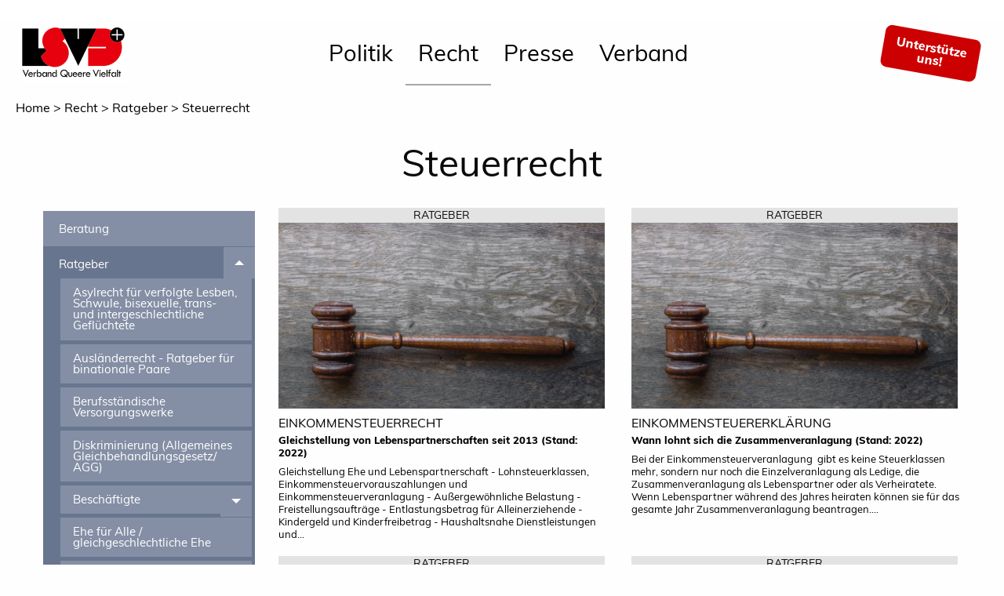

--- FILE ---
content_type: text/html;charset=UTF-8
request_url: https://www.lsvd.de/de/recht/ratgeber/steuerrecht
body_size: 10778
content:
<!doctype html>
<html class="no-js" lang="de" xmlns="http://www.w3.org/1999/xhtml">
<head>
<meta charset="UTF-8">
<!-- VIEWPORT -->
    <meta name="HandheldFriendly" content="true" />
    <meta name="MobileOptimized" content="320" />
    <meta name="viewport" content="width=device-width, initial-scale=1.0, maximum-scale=1.0" />      
    <meta name="description" content="" />      
    <meta name="keywords" content="" />      
<meta name="twitter:card" content="summary_large_image">
<meta name="twitter:site" content="@lsvd">
<meta name="twitter:title" content="Steuerrecht">
<meta name="twitter:creator" content="@lsvd">
<meta name="twitter:image" content="null">
<meta property="og:title" content="Steuerrecht">
<meta property="og:type" content="article">
<meta property="og:url" content="/de/recht/ratgeber/steuerrecht">
<meta property="og:image" content="null">
<meta property="og:description" content="">    

<title>Steuerrecht</title>

<script src="/js/jquery.js"></script>
<link rel="stylesheet" href="/css/app.css?v=6655432" />
<!--    <link rel="stylesheet" href="/css/feba.css"> -->
<link href="/assets/fa/css/fontawesome.css" rel="stylesheet">
<link href="/assets/fa/css/brands.css" rel="stylesheet">
<link href="/assets/fa/css/solid.css" rel="stylesheet">
<script src="/js/foundation/foundation.min.js"></script>
<link rel="apple-touch-icon" sizes="180x180" href="/i/apple-touch-icon.png?t=4">
<link rel="icon" type="image/png" sizes="32x32" href="/i/favicon-32x32.png?t=4">
<link rel="icon" type="image/png" sizes="16x16" href="/i/favicon-16x16.png?t=4">
<link rel="manifest" href="/i/site.webmanifest?t=4">
<link rel="canonical" href="https://www.lsvd.de/de/recht/ratgeber/steuerrecht" />
 </head>
<body>
<header>
   <div id="mobile-menu" class="show-for-small-only">
      <div class="title-bar row columns" id="mobile-title-bar"><button class="menu-icon" type="button" data-toggle="mobile-menu-wrapper" style=""></button><div class="title-bar-title" data-toggle="mobile-menu-wrapper">Menu</div>
         <div class="title-bar-title title-bar-right"><a href="/de/" alt="home"><img src="/img//LSVD_Bundesverband_Logo.png" alt="Lesben- und Schwulenverband in Deutschland (LSVD⁺)"></a></div>
      </div>
      <div id="mobile-menu-wrapper" class="xdropdown-pane" data-toggler="show" data-xoptions="closeOnClick:true; hover: false; hoverPane: false; ">
         <div class="row" style="xbackgound:#B3D1ED">
            <div class="small-12 columns">
               <ul id="main-menu-mobile" class="vertical menu accordion-menu" data-accordion-menu="" data-submenu-toggle="true" style="background:#fff">
                  <li><a class="nav-link" href="/de/politik" style="">Politik</a><ul class="menu vertical nested">
                        <li><a class="nav-link" href="/de/politik/lebensrealitaeten" style="">Lebensrealitäten</a><ul class="menu vertical nested">
                              <li><a class="cnt-link" href="/de/politik/lebensrealitaeten/regenbogenfamilien-anerkennen">Regenbogenfamilien anerkennen</a></li>
                              <li><a class="cnt-link" href="/de/politik/lebensrealitaeten/fuer-lesbische-sichtbarkeit">Für Lesbische Sichtbarkeit</a></li>
                              <li><a class="cnt-link" href="/de/politik/lebensrealitaeten/offen-schwul">Offen Schwul</a></li>
                              <li><a class="cnt-link" href="/de/politik/lebensrealitaeten/selbstbestimmt-trans-und-intergeschlechtlich">Selbstbestimmt trans* und intergeschlechtlich</a></li>
                              <li><a class="cnt-link" href="/de/politik/lebensrealitaeten/respekt-in-jedem-lebensalter">Respekt in jedem Lebensalter</a></li>
                           </ul>
                        </li>
                        <li><a class="nav-link" href="/de/politik/gesetzgebung" style="">Gesetzgebung</a><ul class="menu vertical nested">
                              <li><a class="cnt-link" href="/de/politik/gesetzgebung/hasskriminalitaet-bekaempfen">Hasskriminalität bekämpfen</a></li>
                              <li><a class="cnt-link" href="/de/politik/gesetzgebung/nationalen-aktionsplan-fortfuehren">Nationalen Aktionsplan fortführen</a></li>
                              <li><a class="cnt-link" href="/de/politik/gesetzgebung/artikel-3-gg-ergaenzen">Artikel 3 GG ergänzen</a></li>
                              <li><a class="cnt-link" href="/de/politik/gesetzgebung/antidiskriminierung-staerken">Antidiskriminierung stärken</a></li>
                              <li><a class="cnt-link" href="/de/politik/gesetzgebung/ehe-fuer-alle ">Kampf um Ehe Für Alle </a></li>
                           </ul>
                        </li>
                        <li><a class="nav-link" href="/de/politik/schutz" style="">Schutz</a><ul class="menu vertical nested">
                              <li><a class="cnt-link" href="/de/politik/schutz/internationales-engagement-fuer-menschenrechte">Internationales Engagement für LSBTIQ*</a></li>
                              <li><a class="cnt-link" href="/de/politik/schutz/queere-gefluechtete-anerkennen">Queere Geflüchtete anerkennen</a></li>
                              <li><a class="cnt-link" href="/de/politik/schutz/projekt-integration-von-queeren-gefluechteten-und-migrant-innen-staerken-iqgms">Projekt: Integration von queeren Geflüchteten und Migrant*innen stärken (IQGMS)</a></li>
                           </ul>
                        </li>
                        <li><a class="nav-link" href="/de/politik/aufklaerung" style="">Aufklärung</a><ul class="menu vertical nested">
                              <li><a class="cnt-link" href="/de/politik/aufklaerung/medien-sensibilisieren">Medien sensibilisieren</a></li>
                              <li><a class="cnt-link" href="/de/politik/aufklaerung/respekt-in-bildung-vermitteln">Respekt in Bildung vermitteln</a></li>
                              <li><a class="cnt-link" href="/de/politik/aufklaerung/queere-gesundheit-foerdern">Queere Gesundheit fördern</a></li>
                              <li><a class="cnt-link" href="/de/politik/aufklaerung/aufarbeitung-und-gedenken">Aufarbeitung und Gedenken</a></li>
                              <li><a class="cnt-link" href="/de/politik/aufklaerung/wahlpruefsteine">Wählen gehen - Wahlprüfsteine</a></li>
                           </ul>
                        </li>
                        <li><a class="nav-link" href="/de/politik/miteinander" style="">Miteinander</a><ul class="menu vertical nested">
                              <li><a class="cnt-link" href="/de/politik/miteinander/rechtspopulismus-entgegentreten">Rechtspopulismus entgegentreten</a></li>
                              <li><a class="cnt-link" href="/de/politik/miteinander/verantwortung-von-religionsgemeinschaften-einfordern">Verantwortung von Religionsgemeinschaften einfordern</a></li>
                              <li><a class="cnt-link" href="/de/politik/miteinander/diskriminierungsfreier-sport">Diskriminierungsfreier Sport</a></li>
                           </ul>
                        </li>
                     </ul>
                  </li>
                  <li><a class="nav-link" href="/de/recht" style="">Recht</a><ul class="menu vertical nested">
                        <li><a class="cnt-link" href="/de/recht/beratung">Beratung</a></li>
                        <li><a class="nav-link" href="/de/recht/ratgeber" style="">Ratgeber</a><ul class="menu vertical nested">
                              <li><a class="cnt-link" href="/de/recht/ratgeber/asylrecht">Asylrecht für verfolgte Lesben, Schwule, bisexuelle, trans- und intergeschlechtliche
                                    Geflüchtete</a></li>
                              <li><a class="cnt-link" href="/de/recht/ratgeber/auslaenderrecht">Ausländerrecht - Ratgeber für binationale Paare</a></li>
                              <li><a class="cnt-link" href="/de/recht/ratgeber/berufsstaendische-versorgungswerke">Berufsständische Versorgungswerke</a></li>
                              <li><a class="cnt-link" href="/de/recht/ratgeber/ratgeber-diskriminierung-agg">Diskriminierung (Allgemeines Gleichbehandlungsgesetz/ AGG)</a></li>
                              <li><a class="cnt-link" href="/de/recht/ratgeber/beschaeftigte">Beschäftigte</a></li>
                              <li><a class="cnt-link" href="/de/recht/ratgeber/ehe">Ehe für Alle / gleichgeschlechtliche Ehe</a></li>
                              <li><a class="cnt-link" href="/de/recht/ratgeber/eingetragene-lebenspartnerschaft">Eingetragene Lebenspartnerschaft</a></li>
                              <li><a class="cnt-link" href="/de/recht/ratgeber/hiv-aids">HIV und AIDS</a></li>
                              <li><a class="cnt-link" href="/de/recht/ratgeber/internationales-privatrecht">Internationales Privatrecht</a></li>
                              <li><a class="cnt-link" href="/de/recht/ratgeber/kirchen">Kirchliches Arbeitsrecht</a></li>
                              <li><a class="cnt-link" href="/de/recht/ratgeber/krankheit-und-tod">Krankheit und Tod</a></li>
                              <li><a class="cnt-link" href="/de/recht/ratgeber/kuenstliche-befruchtung">Künstliche Befruchtung</a></li>
                              <li><a class="cnt-link" href="/de/recht/ratgeber/leihmutterschaft">Leihmutterschaft</a></li>
                              <li><a class="cnt-link" href="/de/recht/ratgeber/mietrecht">Mietrecht</a></li>
                              <li><a class="cnt-link" href="/de/recht/ratgeber/rehabilitierung">Rehabilitierung § 175</a></li>
                              <li><a class="cnt-link" href="/de/recht/ratgeber/steuerrecht">Steuerrecht</a></li>
                              <li><a class="cnt-link" href="/de/recht/ratgeber/strafrecht">Strafrecht: Homophobe Beleidigungen, üble Nachrede und Volksverhetzung</a></li>
                              <li><a class="cnt-link" href="/de/recht/ratgeber/adoption">Stiefkindadoption bei lesbischen Regenbogenfamilien</a></li>
                           </ul>
                        </li>
                        <li><a class="nav-link" href="/de/recht/rechtsprechung" style="">Rechtsprechung</a><ul class="menu vertical nested">
                              <li><a class="cnt-link" href="/de/recht/rechtsprechung/ehe-und-lebenspartnerschaft">Ehe, Eingetragene Lebenspartnerschaft &amp; Regenbogenfamilien</a></li>
                              <li><a class="cnt-link" href="/de/recht/rechtsprechung/egmr-u-internationale-gerichte">Europäischer Gerichtshof für Menschenrechte (EGMR) u. Internationale Gerichte</a></li>
                              <li><a class="cnt-link" href="/de/recht/rechtsprechung/vorlagen-an-den-eugh">Vorlagen an den EuGH</a></li>
                              <li><a class="cnt-link" href="/de/recht/rechtsprechung/andere-rechtsgebiete">Andere Rechtsgebiete</a></li>
                              <li><a class="cnt-link" href="/de/recht/rechtsprechung/asylrecht">Asylrecht: Verfolgung aufgrund der sexuellen Orientierung bzw. Geschlechtsidentität</a></li>
                              <li><a class="cnt-link" href="/de/recht/rechtsprechung/auslaenderrecht">Ausländer- und Aufenthaltsrecht</a></li>
                              <li><a class="cnt-link" href="/de/recht/rechtsprechung/agg">AGG</a></li>
                              <li><a class="cnt-link" href="/de/recht/rechtsprechung/steuerrecht">Steuerrecht</a></li>
                              <li><a class="cnt-link" href="/de/recht/rechtsprechung/hiv-und-aids">HIV und AIDS</a></li>
                              <li><a class="cnt-link" href="/de/recht/rechtsprechung/Transgeschlechtlich">Transgeschlechtlichkeit / Transsexualität</a></li>
                           </ul>
                        </li>
                        <li><a class="nav-link" href="/de/recht/geplante-gesetze" style="">Geplante Gesetze</a><ul class="menu vertical nested">
                              <li><a class="cnt-link" href="/de/recht/geplante-gesetze/21-wahlperiode-2025-2029-">21. Wahlperiode (2025-2029)</a></li>
                              <li><a class="cnt-link" href="/de/recht/geplante-gesetze/20-wahlperiode-2021-2025-">20. Wahlperiode (2021-2025)</a></li>
                              <li><a class="cnt-link" href="/de/recht/geplante-gesetze/19-wahlperiode-2017-2021-">19. Wahlperiode (2017-2021)</a></li>
                              <li><a class="cnt-link" href="/de/recht/geplante-gesetze/18-wahlperiode-2013-2017-">18. Wahlperiode (2013-2017)</a></li>
                              <li><a class="cnt-link" href="/de/recht/geplante-gesetze/17-wahlperiode-2009-2013-">17. Wahlperiode (2009-2013)</a></li>
                              <li><a class="cnt-link" href="/de/recht/geplante-gesetze/16-wahlperiode-2005-2009-">16. Wahlperiode (2005-2009)</a></li>
                           </ul>
                        </li>
                     </ul>
                  </li>
                  <li><a class="nav-link" href="/de/presse" style="">Presse</a><ul class="menu vertical nested">
                        <li><a class="nav-link" href="/de/presse/pressestelle" style="">Pressestelle</a><ul class="menu vertical nested">
                              <li><a class="cnt-link" href="/de/presse/pressestelle/pressekontakt">Pressekontakt</a></li>
                              <li><a class="cnt-link" href="/de/presse/pressestelle/pressemitteilungen">Pressemitteilungen</a></li>
                              <li><a class="cnt-link" href="/de/presse/pressestelle/pressespiegel">Pressespiegel</a></li>
                              <li><a class="cnt-link" href="/de/presse/pressestelle/presseverteiler">Presseverteiler</a></li>
                           </ul>
                        </li>
                        <li><a class="nav-link" href="/de/presse/service" style="">Service</a><ul class="menu vertical nested">
                              <li><a class="cnt-link" href="/de/presse/service/pressefotos">Pressefotos</a></li>
                              <li><a class="cnt-link" href="/de/presse/service/logos-zum-download">Logos zum Download</a></li>
                              <li><a class="cnt-link" href="/de/presse/service/news">News</a></li>
                              <li><a class="cnt-link" href="/de/presse/service/newsletter-abonnieren">Newsletter abonnieren</a></li>
                              <li><a class="cnt-link" href="/de/presse/service/feeds">RSS-feed</a></li>
                              <li><a class="cnt-link" href="/de/presse/service/mediadaten">Mediadaten und Anzeigen</a></li>
                           </ul>
                        </li>
                     </ul>
                  </li>
                  <li><a class="nav-link" href="/de/verband" style="">Verband</a><ul class="menu vertical nested">
                        <li><a class="nav-link" href="/de/verband/ueber-uns" style="">Über uns</a><ul class="menu vertical nested">
                              <li><a class="cnt-link" href="/de/verband/ueber-uns/programm">Programm des LSVD⁺</a></li>
                              <li><a class="cnt-link" href="/de/verband/ueber-uns/kurzvorstellung">Kurzvorstellung</a></li>
                              <li><a class="cnt-link" href="/de/verband/ueber-uns/resolutionen">Resolutionen</a></li>
                              <li><a class="cnt-link" href="/de/verband/ueber-uns/Verbandstage">Verbandstage</a></li>
                              <li><a class="cnt-link" href="/de/verband/ueber-uns/taetigkeitsberichte">Tätigkeitsberichte</a></li>
                              <li><a class="cnt-link" href="/de/verband/ueber-uns/kleine-geschichte">Kleine Geschichte des LSVD⁺</a></li>
                              <li><a class="cnt-link" href="/de/verband/ueber-uns/lsvd-zeitschrift-respekt">LSVD⁺-Zeitschrift respekt!</a></li>
                              <li><a class="cnt-link" href="/de/verband/ueber-uns/lsvd-podcast">RESPEKT. Der LSVD⁺-Podcast</a></li>
                              <li><a class="cnt-link" href="/de/verband/ueber-uns/federation-queer-diversity">Federation Queer Diversity</a></li>
                           </ul>
                        </li>
                        <li><a class="nav-link" href="/de/verband/LSVD-Bundesverband" style="">Bundesverband</a><ul class="menu vertical nested">
                              <li><a class="cnt-link" href="/de/verband/LSVD-Bundesverband/bundesvorstand">Bundesvorstand</a></li>
                              <li><a class="cnt-link" href="/de/verband/LSVD-Bundesverband/bundesgeschaeftstelle">Bundesgeschäftstelle</a></li>
                              <li><a class="cnt-link" href="/de/verband/LSVD-Bundesverband/hauptstadtbuero-und-pressestelle">Hauptstadtbüro und Pressestelle</a></li>
                              <li><a class="cnt-link" href="/de/verband/LSVD-Bundesverband/lsvd-team">LSVD⁺-Team</a></li>
                              <li><a class="cnt-link" href="/de/verband/LSVD-Bundesverband/lsvd-projekte">LSVD⁺-Projekte</a></li>
                              <li><a class="cnt-link" href="/de/verband/LSVD-Bundesverband/lsvd-familien-und-sozialverein">LSVD⁺ Familien- und Sozialverein</a></li>
                              <li><a class="cnt-link" href="/de/verband/LSVD-Bundesverband/hirschfeld-eddy-stiftung">Hirschfeld-Eddy-Stiftung</a></li>
                              <li><a class="cnt-link" href="/de/verband/LSVD-Bundesverband/manfred-bruns">Gedenken an Manfred Bruns </a></li>
                              <li><a class="cnt-link" href="/de/verband/LSVD-Bundesverband/bundesarbeitsgemeinschaft-schwule-juristen-basj">Bundesarbeitsgemeinschaft Schwule Jurist*innen (BASJ)</a></li>
                           </ul>
                        </li>
                        <li><a class="nav-link" href="/de/verband/landesverbaende" style="">Landesverbände</a><ul class="menu vertical nested">
                              <li><a class="cnt-link" href="/de/verband/landesverbaende/uebersicht">Übersicht Landesverbände</a></li>
                              <li><a class="cnt-link" href="/de/verband/landesverbaende/pressemitteilungen">Pressemitteilungen Landesverbände</a></li>
                              <li><a class="cnt-link" href="/de/verband/landesverbaende/aktuelles">Beiträge aus den Landesverbänden</a></li>
                           </ul>
                        </li>
                        <li><a class="nav-link" href="/de/verband/satzung-und-ordnungen" style="">Satzung und Ordnungen</a><ul class="menu vertical nested">
                              <li><a class="cnt-link" href="/de/verband/satzung-und-ordnungen/transparenz">Transparenz</a></li>
                              <li><a class="cnt-link" href="/de/verband/satzung-und-ordnungen/geschaeftsordnung">Geschäftsordnung</a></li>
                              <li><a class="cnt-link" href="/de/verband/satzung-und-ordnungen/satzung">Satzung</a></li>
                              <li><a class="cnt-link" href="/de/verband/satzung-und-ordnungen/finanzordnung">Finanzordnung</a></li>
                           </ul>
                        </li>
                        <li><a class="nav-link" href="/de/verband/mach-mit" style="">Mach Mit!</a><ul class="menu vertical nested">
                              <li><a class="cnt-link" href="/de/verband/mach-mit/spendenkonto">Jetzt Spenden!</a></li>
                              <li><a class="cnt-link" href="/de/verband/mach-mit/jetzt-mitglied-werden">Werde Mitglied beim LSVD⁺!</a></li>
                              <li><a class="cnt-link" href="/de/verband/mach-mit/veranstaltungskalender">Veranstaltungskalender</a></li>
                              <li><a class="cnt-link" href="/de/verband/mach-mit/vorteilsportal-fuer-lsvd-mitglieder">Vorteilsportal für LSVD⁺-Mitglieder</a></li>
                              <li><a class="cnt-link" href="/de/verband/mach-mit/mitgliedschaft-kuendigen">Mitgliedschaft kündigen</a></li>
                           </ul>
                        </li>
                     </ul>
                  </li>
               </ul>
            </div>
         </div>
      </div>
      <div class="row ">
         <div class="small-12 columns support-button-wrapper"><a class="text-center support-button" style="" data-toggle="mega-menu-member"><span>Unterstütze uns!</span></a></div>
      </div>
   </div>
   <div id="header-image"><br></div>
   <div data-sticky-container="">
      <div class="sticky-header" data-sticky="" data-options="marginTop:0;" data-top-anchor="header-image:bottom">
         <div class="title-bar row expanded main-menu">
            <div class="title-bar-left title-bar-section show-for-medium logo-section" style=""><a href="/de/"><img src="/img/LSVD_Bundesverband_Logo.png" alt="Lesben- und Schwulenverband in Deutschland (LSVD⁺)"></a></div>
            <div class="title-bar-center title-bar-section " style="">
               <ul class="menu align-left hide-for-small-only mm " data-dropdown-menu="">
                  <li class="mega-menu"><a data-toggle="mega-menu_186" href="/de/politik">Politik</a></li>
                  <li class="mega-menu active"><a data-toggle="mega-menu_334" href="/de/recht">Recht</a></li>
                  <li class="mega-menu"><a data-toggle="mega-menu_2" href="/de/presse">Presse</a></li>
                  <li class="mega-menu"><a data-toggle="mega-menu_3" href="/de/verband">Verband</a></li>
               </ul>
            </div>
            <div class="title-bar-right title-bar-section" style="">
               <ul class="menu align-right hide-for-small-only" data-dropdown-menu="">
                  <li class="right text-center"><a class="text-center support-button" style="" data-toggle="mega-menu-member"><span>Unterstütze</span><span>uns!</span></a></li>
               </ul>
            </div>
         </div>
         <div class="dropdown-pane bottom megamenu-pane" id="mega-menu-member" data-dropdown="" data-options="closeOnClick:true; hover: false; hoverPane: false;" style="width:100%">
            <div class="row expanded">
               <div class="large-6 columns text-center">
                  <h4>Jetzt Spenden</h4>
                  <p>Jede Spende zählt, Deine Spende hilft!</p>
               </div>
               <div class="large-6 columns text-center">
                  <h4>Mitglied werden</h4>
                  <p>Du willst gleiche Rechte, Vielfalt und Respekt? Wir auch!</p>
               </div>
            </div>
            <div class="row expanded">
               <div class="large-6 columns text-center"><a href="/de/verband/mach-mit/spendenkonto" class="button">Jetzt Spenden</a></div>
               <div class="large-6 columns text-center"><a href="/de/verband/mach-mit/jetzt-mitglied-werden" class="button">Mitglied werden</a></div>
            </div>
         </div>
         <div class="dropdown-pane bottom megamenu-pane" id="mega-menu_186" data-dropdown="" data-options="closeOnClick:true; hover: true; hoverPane: true; " style="width:100%">
            <div class="megapanel">
               <div class="row expanded">
                  <div class="columns menu-section">
                     <ul class="menu vertical">
                        <li class="item-header"><a href="/de/politik/lebensrealitaeten">Lebensrealitäten</a></li>
                        <li class="item"><a href="/de/politik/lebensrealitaeten/regenbogenfamilien-anerkennen">Regenbogenfamilien anerkennen</a></li>
                        <li class="item"><a href="/de/politik/lebensrealitaeten/fuer-lesbische-sichtbarkeit">Für Lesbische Sichtbarkeit</a></li>
                        <li class="item"><a href="/de/politik/lebensrealitaeten/offen-schwul">Offen Schwul</a></li>
                        <li class="item"><a href="/de/politik/lebensrealitaeten/selbstbestimmt-trans-und-intergeschlechtlich">Selbstbestimmt trans* und intergeschlechtlich</a></li>
                        <li class="item"><a href="/de/politik/lebensrealitaeten/respekt-in-jedem-lebensalter">Respekt in jedem Lebensalter</a></li>
                     </ul>
                  </div>
                  <div class="columns menu-section">
                     <ul class="menu vertical">
                        <li class="item-header"><a href="/de/politik/gesetzgebung">Gesetzgebung</a></li>
                        <li class="item"><a href="/de/politik/gesetzgebung/hasskriminalitaet-bekaempfen">Hasskriminalität bekämpfen</a></li>
                        <li class="item"><a href="/de/politik/gesetzgebung/nationalen-aktionsplan-fortfuehren">Nationalen Aktionsplan fortführen</a></li>
                        <li class="item"><a href="/de/politik/gesetzgebung/artikel-3-gg-ergaenzen">Artikel 3 GG ergänzen</a></li>
                        <li class="item"><a href="/de/politik/gesetzgebung/antidiskriminierung-staerken">Antidiskriminierung stärken</a></li>
                        <li class="item"><a href="/de/politik/gesetzgebung/ehe-fuer-alle ">Kampf um Ehe Für Alle </a></li>
                     </ul>
                  </div>
                  <div class="columns menu-section">
                     <ul class="menu vertical">
                        <li class="item-header"><a href="/de/politik/schutz">Schutz</a></li>
                        <li class="item"><a href="/de/politik/schutz/internationales-engagement-fuer-menschenrechte">Internationales Engagement für LSBTIQ*</a></li>
                        <li class="item"><a href="/de/politik/schutz/queere-gefluechtete-anerkennen">Queere Geflüchtete anerkennen</a></li>
                        <li class="item"><a href="/de/politik/schutz/projekt-integration-von-queeren-gefluechteten-und-migrant-innen-staerken-iqgms">Projekt: Integration von queeren Geflüchteten und Migrant*innen stärken (IQGMS)</a></li>
                     </ul>
                  </div>
                  <div class="columns menu-section">
                     <ul class="menu vertical">
                        <li class="item-header"><a href="/de/politik/aufklaerung">Aufklärung</a></li>
                        <li class="item"><a href="/de/politik/aufklaerung/medien-sensibilisieren">Medien sensibilisieren</a></li>
                        <li class="item"><a href="/de/politik/aufklaerung/respekt-in-bildung-vermitteln">Respekt in Bildung vermitteln</a></li>
                        <li class="item"><a href="/de/politik/aufklaerung/queere-gesundheit-foerdern">Queere Gesundheit fördern</a></li>
                        <li class="item"><a href="/de/politik/aufklaerung/aufarbeitung-und-gedenken">Aufarbeitung und Gedenken</a></li>
                        <li class="item"><a href="/de/politik/aufklaerung/wahlpruefsteine">Wählen gehen - Wahlprüfsteine</a></li>
                     </ul>
                  </div>
                  <div class="columns menu-section">
                     <ul class="menu vertical">
                        <li class="item-header"><a href="/de/politik/miteinander">Miteinander</a></li>
                        <li class="item"><a href="/de/politik/miteinander/rechtspopulismus-entgegentreten">Rechtspopulismus entgegentreten</a></li>
                        <li class="item"><a href="/de/politik/miteinander/verantwortung-von-religionsgemeinschaften-einfordern">Verantwortung von Religionsgemeinschaften einfordern</a></li>
                        <li class="item"><a href="/de/politik/miteinander/diskriminierungsfreier-sport">Diskriminierungsfreier Sport</a></li>
                     </ul>
                  </div>
               </div>
            </div>
         </div>
         <div class="dropdown-pane bottom megamenu-pane" id="mega-menu_334" data-dropdown="" data-options="closeOnClick:true; hover: true; hoverPane: true; " style="width:100%">
            <div class="megapanel">
               <div class="row expanded">
                  <div class="columns menu-section">
                     <ul class="menu vertical">
                        <li class="item-header"><a href="/de/recht/beratung">Beratung</a></li>
                     </ul>
                  </div>
                  <div class="columns menu-section active">
                     <ul class="menu vertical">
                        <li class="item-header"><a href="/de/recht/ratgeber">Ratgeber</a></li>
                        <li class="item"><a href="/de/recht/ratgeber/asylrecht">Asylrecht für verfolgte Lesben, Schwule, bisexuelle, trans- und intergeschlechtliche
                              Geflüchtete</a></li>
                        <li class="item"><a href="/de/recht/ratgeber/auslaenderrecht">Ausländerrecht - Ratgeber für binationale Paare</a></li>
                        <li class="item"><a href="/de/recht/ratgeber/berufsstaendische-versorgungswerke">Berufsständische Versorgungswerke</a></li>
                        <li class="item"><a href="/de/recht/ratgeber/ratgeber-diskriminierung-agg">Diskriminierung (Allgemeines Gleichbehandlungsgesetz/ AGG)</a></li>
                        <li class="item"><a href="/de/recht/ratgeber/beschaeftigte">Beschäftigte</a></li>
                        <li><a href="/de/recht/ratgeber">.... mehr</a></li>
                     </ul>
                  </div>
                  <div class="columns menu-section">
                     <ul class="menu vertical">
                        <li class="item-header"><a href="/de/recht/rechtsprechung">Rechtsprechung</a></li>
                        <li class="item"><a href="/de/recht/rechtsprechung/ehe-und-lebenspartnerschaft">Ehe, Eingetragene Lebenspartnerschaft &amp; Regenbogenfamilien</a></li>
                        <li class="item"><a href="/de/recht/rechtsprechung/egmr-u-internationale-gerichte">Europäischer Gerichtshof für Menschenrechte (EGMR) u. Internationale Gerichte</a></li>
                        <li class="item"><a href="/de/recht/rechtsprechung/vorlagen-an-den-eugh">Vorlagen an den EuGH</a></li>
                        <li class="item"><a href="/de/recht/rechtsprechung/andere-rechtsgebiete">Andere Rechtsgebiete</a></li>
                        <li class="item"><a href="/de/recht/rechtsprechung/asylrecht">Asylrecht: Verfolgung aufgrund der sexuellen Orientierung bzw. Geschlechtsidentität</a></li>
                        <li><a href="/de/recht/rechtsprechung">.... mehr</a></li>
                     </ul>
                  </div>
                  <div class="columns menu-section">
                     <ul class="menu vertical">
                        <li class="item-header"><a href="/de/recht/geplante-gesetze">Geplante Gesetze</a></li>
                        <li class="item"><a href="/de/recht/geplante-gesetze/21-wahlperiode-2025-2029-">21. Wahlperiode (2025-2029)</a></li>
                        <li class="item"><a href="/de/recht/geplante-gesetze/20-wahlperiode-2021-2025-">20. Wahlperiode (2021-2025)</a></li>
                        <li class="item"><a href="/de/recht/geplante-gesetze/19-wahlperiode-2017-2021-">19. Wahlperiode (2017-2021)</a></li>
                        <li class="item"><a href="/de/recht/geplante-gesetze/18-wahlperiode-2013-2017-">18. Wahlperiode (2013-2017)</a></li>
                        <li class="item"><a href="/de/recht/geplante-gesetze/17-wahlperiode-2009-2013-">17. Wahlperiode (2009-2013)</a></li>
                        <li><a href="/de/recht/geplante-gesetze">.... mehr</a></li>
                     </ul>
                  </div>
               </div>
            </div>
         </div>
         <div class="dropdown-pane bottom megamenu-pane" id="mega-menu_2" data-dropdown="" data-options="closeOnClick:true; hover: true; hoverPane: true; " style="width:100%">
            <div class="megapanel">
               <div class="row expanded">
                  <div class="columns menu-section">
                     <ul class="menu vertical">
                        <li class="item-header"><a href="/de/presse/pressestelle">Pressestelle</a></li>
                        <li class="item"><a href="/de/presse/pressestelle/pressekontakt">Pressekontakt</a></li>
                        <li class="item"><a href="/de/presse/pressestelle/pressemitteilungen">Pressemitteilungen</a></li>
                        <li class="item"><a href="/de/presse/pressestelle/pressespiegel">Pressespiegel</a></li>
                        <li class="item"><a href="/de/presse/pressestelle/presseverteiler">Presseverteiler</a></li>
                     </ul>
                  </div>
                  <div class="columns menu-section">
                     <ul class="menu vertical">
                        <li class="item-header"><a href="/de/presse/service">Service</a></li>
                        <li class="item"><a href="/de/presse/service/pressefotos">Pressefotos</a></li>
                        <li class="item"><a href="/de/presse/service/logos-zum-download">Logos zum Download</a></li>
                        <li class="item"><a href="/de/presse/service/news">News</a></li>
                        <li class="item"><a href="/de/presse/service/newsletter-abonnieren">Newsletter abonnieren</a></li>
                        <li class="item"><a href="/de/presse/service/feeds">RSS-feed</a></li>
                        <li class="item"><a href="/de/presse/service/mediadaten">Mediadaten und Anzeigen</a></li>
                     </ul>
                  </div>
               </div>
            </div>
         </div>
         <div class="dropdown-pane bottom megamenu-pane" id="mega-menu_3" data-dropdown="" data-options="closeOnClick:true; hover: true; hoverPane: true; " style="width:100%">
            <div class="megapanel">
               <div class="row expanded">
                  <div class="columns menu-section">
                     <ul class="menu vertical">
                        <li class="item-header"><a href="/de/verband/ueber-uns">Über uns</a></li>
                        <li class="item"><a href="/de/verband/ueber-uns/programm">Programm des LSVD⁺</a></li>
                        <li class="item"><a href="/de/verband/ueber-uns/kurzvorstellung">Kurzvorstellung</a></li>
                        <li class="item"><a href="/de/verband/ueber-uns/resolutionen">Resolutionen</a></li>
                        <li class="item"><a href="/de/verband/ueber-uns/Verbandstage">Verbandstage</a></li>
                        <li class="item"><a href="/de/verband/ueber-uns/taetigkeitsberichte">Tätigkeitsberichte</a></li>
                        <li class="item"><a href="/de/verband/ueber-uns/kleine-geschichte">Kleine Geschichte des LSVD⁺</a></li>
                        <li class="item"><a href="/de/verband/ueber-uns/lsvd-zeitschrift-respekt">LSVD⁺-Zeitschrift respekt!</a></li>
                        <li class="item"><a href="/de/verband/ueber-uns/lsvd-podcast">RESPEKT. Der LSVD⁺-Podcast</a></li>
                        <li class="item"><a href="/de/verband/ueber-uns/federation-queer-diversity">Federation Queer Diversity</a></li>
                     </ul>
                  </div>
                  <div class="columns menu-section">
                     <ul class="menu vertical">
                        <li class="item-header"><a href="/de/verband/LSVD-Bundesverband">Bundesverband</a></li>
                        <li class="item"><a href="/de/verband/LSVD-Bundesverband/bundesvorstand">Bundesvorstand</a></li>
                        <li class="item"><a href="/de/verband/LSVD-Bundesverband/bundesgeschaeftstelle">Bundesgeschäftstelle</a></li>
                        <li class="item"><a href="/de/verband/LSVD-Bundesverband/hauptstadtbuero-und-pressestelle">Hauptstadtbüro und Pressestelle</a></li>
                        <li class="item"><a href="/de/verband/LSVD-Bundesverband/lsvd-team">LSVD⁺-Team</a></li>
                        <li class="item"><a href="/de/verband/LSVD-Bundesverband/lsvd-projekte">LSVD⁺-Projekte</a></li>
                        <li class="item"><a href="/de/verband/LSVD-Bundesverband/lsvd-familien-und-sozialverein">LSVD⁺ Familien- und Sozialverein</a></li>
                        <li class="item"><a href="/de/verband/LSVD-Bundesverband/hirschfeld-eddy-stiftung">Hirschfeld-Eddy-Stiftung</a></li>
                        <li class="item"><a href="/de/verband/LSVD-Bundesverband/manfred-bruns">Gedenken an Manfred Bruns </a></li>
                        <li class="item"><a href="/de/verband/LSVD-Bundesverband/bundesarbeitsgemeinschaft-schwule-juristen-basj">Bundesarbeitsgemeinschaft Schwule Jurist*innen (BASJ)</a></li>
                     </ul>
                  </div>
                  <div class="columns menu-section">
                     <ul class="menu vertical">
                        <li class="item-header"><a href="/de/verband/landesverbaende">Landesverbände</a></li>
                        <li class="item"><a href="/de/verband/landesverbaende/uebersicht">Übersicht Landesverbände</a></li>
                        <li class="item"><a href="/de/verband/landesverbaende/pressemitteilungen">Pressemitteilungen Landesverbände</a></li>
                        <li class="item"><a href="/de/verband/landesverbaende/aktuelles">Beiträge aus den Landesverbänden</a></li>
                     </ul>
                  </div>
                  <div class="columns menu-section">
                     <ul class="menu vertical">
                        <li class="item-header"><a href="/de/verband/satzung-und-ordnungen">Satzung und Ordnungen</a></li>
                        <li class="item"><a href="/de/verband/satzung-und-ordnungen/transparenz">Transparenz</a></li>
                        <li class="item"><a href="/de/verband/satzung-und-ordnungen/geschaeftsordnung">Geschäftsordnung</a></li>
                        <li class="item"><a href="/de/verband/satzung-und-ordnungen/satzung">Satzung</a></li>
                        <li class="item"><a href="/de/verband/satzung-und-ordnungen/finanzordnung">Finanzordnung</a></li>
                     </ul>
                  </div>
                  <div class="columns menu-section">
                     <ul class="menu vertical">
                        <li class="item-header"><a href="/de/verband/mach-mit">Mach Mit!</a></li>
                        <li class="item"><a href="/de/verband/mach-mit/spendenkonto">Jetzt Spenden!</a></li>
                        <li class="item"><a href="/de/verband/mach-mit/jetzt-mitglied-werden">Werde Mitglied beim LSVD⁺!</a></li>
                        <li class="item"><a href="/de/verband/mach-mit/veranstaltungskalender">Veranstaltungskalender</a></li>
                        <li class="item"><a href="/de/verband/mach-mit/vorteilsportal-fuer-lsvd-mitglieder">Vorteilsportal für LSVD⁺-Mitglieder</a></li>
                        <li class="item"><a href="/de/verband/mach-mit/mitgliedschaft-kuendigen">Mitgliedschaft kündigen</a></li>
                     </ul>
                  </div>
               </div>
            </div>
         </div>
      </div>
   </div>
</header>
<!-- Matomo -- self hosted -- no-cookies -->
<script>
  var _paq = window._paq = window._paq || [];
  /* tracker methods like "setCustomDimension" should be called before "trackPageView" */
  _paq.push(['trackPageView']);
  _paq.push(['enableLinkTracking']);
  (function() {
    var u="//www.lsvd.de/mto/";
    _paq.push(['setTrackerUrl', u+'matomo.php']);
    _paq.push(['setSiteId', '1']);
    var d=document, g=d.createElement('script'), s=d.getElementsByTagName('script')[0];
    g.async=true; g.src=u+'matomo.js'; s.parentNode.insertBefore(g,s);
  })();
</script>
<!-- End Matomo Code -->
  
<main id="mc" style="flex:1 0 auto">
    
<section id="breadcrumb">
   <div class="breadcrumb-menu">
      <ul class="xbreadcrumb-menu">
         <li class="breadcrumb-item "><a href="/de/">Home</a></li>
         <li class="breadcrumb-item "><a href="/de/recht">Recht</a></li>
         <li class="breadcrumb-item "><a href="/de/recht/ratgeber">Ratgeber</a></li>
         <li class="breadcrumb-item "><a href="/de/recht/ratgeber/steuerrecht">Steuerrecht</a></li>
      </ul>
   </div>
</section>

    <section class="teaserpage">
   <div class="row page-header" style="">
      <div class="small-12 columns">
         <h1>Steuerrecht</h1>
      </div>
   </div>
   <div class="row">
      <div class="small-12 medium-3 columns">
         <ul class="vertical menu accordion-menu teaser-menu" data-accordion-menu="" data-submenu-toggle="true">
            <li class=""><a href="/de/recht/beratung">Beratung</a></li>
            <li class="active"><a href="/de/recht/ratgeber">Ratgeber</a><ul class="menu dropdown &#xA;&#x9;&#x9;    is-active">
                  <li class=""><a href="/de/recht/ratgeber/asylrecht">Asylrecht für verfolgte Lesben, Schwule, bisexuelle, trans- und intergeschlechtliche
                        Geflüchtete</a></li>
                  <li class=""><a href="/de/recht/ratgeber/auslaenderrecht">Ausländerrecht - Ratgeber für binationale Paare</a></li>
                  <li class=""><a href="/de/recht/ratgeber/berufsstaendische-versorgungswerke">Berufsständische Versorgungswerke</a></li>
                  <li class=""><a href="/de/recht/ratgeber/ratgeber-diskriminierung-agg">Diskriminierung (Allgemeines Gleichbehandlungsgesetz/ AGG)</a></li>
                  <li class=""><a href="/de/recht/ratgeber/beschaeftigte">Beschäftigte</a><ul class="menu dropdown &#xA;&#x9;&#x9;    ">
                        <li class=""><a href="/de/recht/ratgeber/beschaeftigte/arbeiter-angestellte-und-beamte">Arbeiter, Angestellte und Beamte</a></li>
                        <li class=""><a href="/de/recht/ratgeber/beschaeftigte/beihilfe">Beihilfe</a></li>
                        <li class=""><a href="/de/recht/ratgeber/beschaeftigte/familienzuschlag">Familienzuschlag</a></li>
                        <li class=""><a href="/de/recht/ratgeber/beschaeftigte/hinterbliebenenpension">Hinterbliebenenpension</a></li>
                     </ul>
                  </li>
                  <li class=""><a href="/de/recht/ratgeber/ehe">Ehe für Alle / gleichgeschlechtliche Ehe</a></li>
                  <li class=""><a href="/de/recht/ratgeber/eingetragene-lebenspartnerschaft">Eingetragene Lebenspartnerschaft</a></li>
                  <li class=""><a href="/de/recht/ratgeber/hiv-aids">HIV und AIDS</a></li>
                  <li class=""><a href="/de/recht/ratgeber/internationales-privatrecht">Internationales Privatrecht</a></li>
                  <li class=""><a href="/de/recht/ratgeber/kirchen">Kirchliches Arbeitsrecht</a></li>
                  <li class=""><a href="/de/recht/ratgeber/krankheit-und-tod">Krankheit und Tod</a></li>
                  <li class=""><a href="/de/recht/ratgeber/kuenstliche-befruchtung">Künstliche Befruchtung</a></li>
                  <li class=""><a href="/de/recht/ratgeber/leihmutterschaft">Leihmutterschaft</a></li>
                  <li class=""><a href="/de/recht/ratgeber/mietrecht">Mietrecht</a></li>
                  <li class=""><a href="/de/recht/ratgeber/rehabilitierung">Rehabilitierung § 175</a></li>
                  <li class="active"><a href="/de/recht/ratgeber/steuerrecht">Steuerrecht</a><ul class="menu dropdown &#xA;&#x9;&#x9;    is-active">
                        <li class=""><a href="/de/recht/ratgeber/steuerrecht/einkommensteuerrecht">Einkommensteuerrecht</a></li>
                        <li class=""><a href="/de/recht/ratgeber/steuerrecht/lohnsteuerklassen">Lohnsteuerklassen</a></li>
                        <li class=""><a href="/de/recht/ratgeber/steuerrecht/einkommensteuererklaerung">Einkommensteuererklärung</a><ul class="menu dropdown &#xA;&#x9;&#x9;    ">
                              <li class=""><a href="/de/recht/ratgeber/steuerrecht/einkommensteuererklaerung/muster-zusammenveranlagung-trotz-melderechtlich-getrennter-wohnungen">Muster: Zusammenveranlagung trotz melderechtlich getrennter Wohnungen</a></li>
                              <li class=""><a href="/de/recht/ratgeber/steuerrecht/einkommensteuererklaerung/zusammenveranlagung-in-altfaellen">Zusammenveranlagung in Altfällen</a></li>
                           </ul>
                        </li>
                        <li class=""><a href="/de/recht/ratgeber/steuerrecht/erbschaftsteuerrecht">Erbschaftsteuerrecht</a></li>
                        <li class=""><a href="/de/recht/ratgeber/steuerrecht/grunderwerbsteuer">Grunderwerbsteuer</a></li>
                     </ul>
                  </li>
                  <li class=""><a href="/de/recht/ratgeber/strafrecht">Strafrecht: Homophobe Beleidigungen, üble Nachrede und Volksverhetzung</a></li>
                  <li class=""><a href="/de/recht/ratgeber/adoption">Stiefkindadoption bei lesbischen Regenbogenfamilien</a><ul class="menu dropdown &#xA;&#x9;&#x9;    ">
                        <li class=""><a href="/de/recht/ratgeber/adoption/adoption">Stiefkindadoption bei lesbischen Regenbogenfamilien</a></li>
                     </ul>
                  </li>
               </ul>
            </li>
            <li class=""><a href="/de/recht/rechtsprechung">Rechtsprechung</a><ul class="menu dropdown &#xA;&#x9;&#x9;    ">
                  <li class=""><a href="/de/recht/rechtsprechung/ehe-und-lebenspartnerschaft">Ehe, Eingetragene Lebenspartnerschaft &amp; Regenbogenfamilien</a><ul class="menu dropdown &#xA;&#x9;&#x9;    ">
                        <li class=""><a href="/de/recht/rechtsprechung/ehe-und-lebenspartnerschaft/ehe-und-lebenspartnerschaft">Ehe, Eingetragene Lebenspartnerschaft &amp; Regenbogenfamilien</a><ul class="menu dropdown &#xA;&#x9;&#x9;    ">
                              <li class=""><a href="/de/recht/rechtsprechung/ehe-und-lebenspartnerschaft/ehe-und-lebenspartnerschaft/unterhaltsrecht">Unterhaltsrecht</a></li>
                              <li class=""><a href="/de/recht/rechtsprechung/ehe-und-lebenspartnerschaft/ehe-und-lebenspartnerschaft/einkommensteuer">Einkommensteuer</a></li>
                              <li class=""><a href="/de/recht/rechtsprechung/ehe-und-lebenspartnerschaft/ehe-und-lebenspartnerschaft/familien-orts-und-sozialzuschlag">Familien-, Orts- und Sozialzuschlag</a></li>
                              <li class=""><a href="/de/recht/rechtsprechung/ehe-und-lebenspartnerschaft/ehe-und-lebenspartnerschaft/gleichbehandlung-von-ehe-und-lebenspartnerschaft">Gleichbehandlung von Ehe und Lebenspartnerschaft</a><ul class="menu dropdown &#xA;&#x9;&#x9;    ">
                                    <li class=""><a href="/de/recht/rechtsprechung/ehe-und-lebenspartnerschaft/ehe-und-lebenspartnerschaft/gleichbehandlung-von-ehe-und-lebenspartnerschaft/ueberholte-entscheidungen-zur-gleichstellung-von-lebenspartnern-mit-ehegatten">Überholte Entscheidungen zur Gleichstellung von Lebenspartnern mit Ehegatten</a></li>
                                 </ul>
                              </li>
                              <li class=""><a href="/de/recht/rechtsprechung/ehe-und-lebenspartnerschaft/ehe-und-lebenspartnerschaft/grundsicherung-und-sozialhilfe">Grundsicherung (ALG II / Hartz IV)</a><ul class="menu dropdown &#xA;&#x9;&#x9;    ">
                                    <li class=""><a href="/de/recht/rechtsprechung/ehe-und-lebenspartnerschaft/ehe-und-lebenspartnerschaft/grundsicherung-und-sozialhilfe/ueberholte-rechtsprechung-zur-grundsicherung">Überholte Rechtsprechung zur Grundsicherung</a></li>
                                 </ul>
                              </li>
                              <li class=""><a href="/de/recht/rechtsprechung/ehe-und-lebenspartnerschaft/ehe-und-lebenspartnerschaft/hinterbliebenenversorgung">Hinterbliebenenversorgung</a></li>
                              <li class=""><a href="/de/recht/rechtsprechung/ehe-und-lebenspartnerschaft/ehe-und-lebenspartnerschaft/kuenstliche-befruchtung">Künstliche Befruchtung</a></li>
                              <li class=""><a href="/de/recht/rechtsprechung/ehe-und-lebenspartnerschaft/ehe-und-lebenspartnerschaft/leihmutterschaft">Leihmutterschaft</a></li>
                           </ul>
                        </li>
                        <li class=""><a href="/de/recht/rechtsprechung/ehe-und-lebenspartnerschaft/gleichbehandlung-von-ehe-und-lebenspartnerschaft">Gleichbehandlung von Ehe und Lebenspartnerschaft</a></li>
                        <li class=""><a href="/de/recht/rechtsprechung/ehe-und-lebenspartnerschaft/gesetze-besoldung-u-versorgung">Gesetze Besoldung u. Versorgung</a></li>
                        <li class=""><a href="/de/recht/rechtsprechung/ehe-und-lebenspartnerschaft/literatur-zum-lpartg">Literatur zum LPartG</a><ul class="menu dropdown &#xA;&#x9;&#x9;    ">
                              <li class=""><a href="/de/recht/rechtsprechung/ehe-und-lebenspartnerschaft/literatur-zum-lpartg/bischofskonferenz">Bischofskonferenz</a></li>
                           </ul>
                        </li>
                        <li class=""><a href="/de/recht/rechtsprechung/ehe-und-lebenspartnerschaft/rechtsvergleichung">Rechtsvergleichung</a><ul class="menu dropdown &#xA;&#x9;&#x9;    ">
                              <li class=""><a href="/de/recht/rechtsprechung/ehe-und-lebenspartnerschaft/rechtsvergleichung/deutsche-eingetragene-lebenspartnerschaft-gilt-in-belgien-als-ehe-">Deutsche Eingetragene Lebenspartnerschaft gilt in Belgien als Ehe.</a></li>
                              <li class=""><a href="/de/recht/rechtsprechung/ehe-und-lebenspartnerschaft/rechtsvergleichung/luxemburg-partenariat">Luxemburg: Partenariat</a></li>
                              <li class=""><a href="/de/recht/rechtsprechung/ehe-und-lebenspartnerschaft/rechtsvergleichung/tschechisches-gesetz-ueber-die-registrierte-partnerschaft">Tschechisches Gesetz über die Registrierte Partnerschaft</a></li>
                              <li class=""><a href="/de/recht/rechtsprechung/ehe-und-lebenspartnerschaft/rechtsvergleichung/gleichgeschlechtliche-paare-in-schweden">Gleichgeschlechtliche Paare in Schweden</a></li>
                              <li class=""><a href="/de/recht/rechtsprechung/ehe-und-lebenspartnerschaft/rechtsvergleichung/der-streit-um-die-gleichgeschlechtliche-ehe-in-den-usa">Der Streit um die gleichgeschlechtliche Ehe in den USA</a></li>
                           </ul>
                        </li>
                     </ul>
                  </li>
                  <li class=""><a href="/de/recht/rechtsprechung/egmr-u-internationale-gerichte">Europäischer Gerichtshof für Menschenrechte (EGMR) u. Internationale Gerichte</a></li>
                  <li class=""><a href="/de/recht/rechtsprechung/vorlagen-an-den-eugh">Vorlagen an den EuGH</a></li>
                  <li class=""><a href="/de/recht/rechtsprechung/andere-rechtsgebiete">Andere Rechtsgebiete</a><ul class="menu dropdown &#xA;&#x9;&#x9;    ">
                        <li class=""><a href="/de/recht/rechtsprechung/andere-rechtsgebiete/teil-1-adoption-bis-hinterblienenrente">Teil 1: Adoption bis Hinterbliebenenrente</a><ul class="menu dropdown &#xA;&#x9;&#x9;    ">
                              <li class=""><a href="/de/recht/rechtsprechung/andere-rechtsgebiete/teil-1-adoption-bis-hinterblienenrente/ausgleichsansprueche-alte-rechtsprechung">Ausgleichsansprüche - alte Rechtsprechung</a></li>
                           </ul>
                        </li>
                        <li class=""><a href="/de/recht/rechtsprechung/andere-rechtsgebiete/teil-2-internet-bis-sozialhilfe">Teil 2: Internet bis Sozialhilfe</a></li>
                        <li class=""><a href="/de/recht/rechtsprechung/andere-rechtsgebiete/teil-3-sterbehilfe-bis-wohnungsrecht">Teil 3: Sterbehilfe bis Wohnungsrecht</a></li>
                     </ul>
                  </li>
                  <li class=""><a href="/de/recht/rechtsprechung/asylrecht">Asylrecht: Verfolgung aufgrund der sexuellen Orientierung bzw. Geschlechtsidentität</a></li>
                  <li class=""><a href="/de/recht/rechtsprechung/auslaenderrecht">Ausländer- und Aufenthaltsrecht</a></li>
                  <li class=""><a href="/de/recht/rechtsprechung/agg">AGG</a><ul class="menu dropdown &#xA;&#x9;&#x9;    ">
                        <li class=""><a href="/de/recht/rechtsprechung/agg/agg-rechtsprechung">Rechtsprechung (AGG)</a><ul class="menu dropdown &#xA;&#x9;&#x9;    ">
                              <li class=""><a href="/de/recht/rechtsprechung/agg/agg-rechtsprechung/umsetzung-der-gleichbehandlungsrichtlinien">Umsetzung der Gleichbehandlungsrichtlinien</a></li>
                              <li class=""><a href="/de/recht/rechtsprechung/agg/agg-rechtsprechung/rechtsprechung-des-egmr">Rechtsprechung des EGMR</a></li>
                              <li class=""><a href="/de/recht/rechtsprechung/agg/agg-rechtsprechung/umsetzung-von-richtlinien-allgemein-">Umsetzung von Richtlinien (allgemein)</a></li>
                              <li class=""><a href="/de/recht/rechtsprechung/agg/agg-rechtsprechung/vorlagepflicht-gesetzlicher-richter">Vorlagepflicht, gesetzlicher Richter</a></li>
                              <li class=""><a href="/de/recht/rechtsprechung/agg/agg-rechtsprechung/arbeitsentgelt-i-s-v-art-119-ewgv-art-141-eg-und-art-157-aeuv">Arbeitsentgelt i.S.v. Art. 119 EWGV, Art. 141 EG und Art. 157 AEUV</a></li>
                              <li class=""><a href="/de/recht/rechtsprechung/agg/agg-rechtsprechung/betriebsrente-betriebliche-hinterbliebenenrente-pension-hinterbliebenenpension-allgemein-">Betriebsrente, betriebliche Hinterbliebenenrente, Pension, Hinterbliebenenpension
                                    (allgemein)</a></li>
                              <li class=""><a href="/de/recht/rechtsprechung/agg/agg-rechtsprechung/begruendungserwaegungen">Begründungserwägungen</a></li>
                              <li class=""><a href="/de/recht/rechtsprechung/agg/agg-rechtsprechung/arbg-osnabrueck-urt-05-02-2007-3-ca-72406">ArbG. Osnabrück, Urt. 05.02.2007 - 3 Ca 724/06</a></li>
                           </ul>
                        </li>
                        <li class=""><a href="/de/recht/rechtsprechung/agg/wiederaufnahme">Wiederaufnahme</a></li>
                     </ul>
                  </li>
                  <li class=""><a href="/de/recht/rechtsprechung/steuerrecht">Steuerrecht</a></li>
                  <li class=""><a href="/de/recht/rechtsprechung/hiv-und-aids">HIV und AIDS</a></li>
                  <li class=""><a href="/de/recht/rechtsprechung/Transgeschlechtlich">Transgeschlechtlichkeit / Transsexualität</a></li>
               </ul>
            </li>
            <li class=""><a href="/de/recht/geplante-gesetze">Geplante Gesetze</a><ul class="menu dropdown &#xA;&#x9;&#x9;    ">
                  <li class=""><a href="/de/recht/geplante-gesetze/21-wahlperiode-2025-2029-">21. Wahlperiode (2025-2029)</a></li>
                  <li class=""><a href="/de/recht/geplante-gesetze/20-wahlperiode-2021-2025-">20. Wahlperiode (2021-2025)</a></li>
                  <li class=""><a href="/de/recht/geplante-gesetze/19-wahlperiode-2017-2021-">19. Wahlperiode (2017-2021)</a></li>
                  <li class=""><a href="/de/recht/geplante-gesetze/18-wahlperiode-2013-2017-">18. Wahlperiode (2013-2017)</a></li>
                  <li class=""><a href="/de/recht/geplante-gesetze/17-wahlperiode-2009-2013-">17. Wahlperiode (2009-2013)</a></li>
                  <li class=""><a href="/de/recht/geplante-gesetze/16-wahlperiode-2005-2009-">16. Wahlperiode (2005-2009)</a></li>
               </ul>
            </li>
         </ul>
      </div>
      <div class="small-12 medium-9 columns">
         <div class="row small-up-1 medium-up-2 large-up-2">
            <div class="column teaser">
               <h4 class="category">Ratgeber</h4><a class="" href="/de/ct/1462-Einkommensteuerrecht" title="Einkommensteuerrecht">
                  <figure class="tim wrap_default" style="background-image:url('/files/defaults/img/teaser/ratgeber.png');overflow: hidden;background-size: cover;background-position: center center;border-right:4px solid #fff"></figure>
                  <div class="teaser-title">Einkommensteuerrecht</div>
                  <div class="teaser-sub-title">Gleichstellung von Lebenspartnerschaften seit 2013 (Stand: 2022)</div>
                  <div class="teaser-text">Gleichstellung Ehe und Lebenspartnerschaft - Lohnsteuerklassen, Einkommensteuervorauszahlungen und Einkommensteuerveranlagung - Au&szlig;ergew&ouml;hnliche Belastung - Freistellungsauftr&auml;ge - Entlastungsbetrag f&uuml;r Alleinerziehende - Kindergeld und Kinderfreibetrag - Haushaltsnahe Dienstleistungen und...</div></a></div>
            <div class="column teaser">
               <h4 class="category">Ratgeber</h4><a class="" href="/de/ct/1464-Einkommensteuererklaerung" title="Einkommensteuererklärung">
                  <figure class="tim wrap_default" style="background-image:url('/files/defaults/img/teaser/ratgeber.png');overflow: hidden;background-size: cover;background-position: center center;border-right:4px solid #fff"></figure>
                  <div class="teaser-title">Einkommensteuererklärung</div>
                  <div class="teaser-sub-title">Wann lohnt sich die Zusammenveranlagung (Stand: 2022)</div>
                  <div class="teaser-text">Bei der Einkommensteuerveranlagung&nbsp; gibt es keine Steuerklassen mehr, sondern nur noch die Einzelveranlagung als Ledige, die Zusammenveranlagung als Lebenspartner oder als Verheiratete. Wenn Lebenspartner w&auml;hrend des Jahres heiraten k&ouml;nnen sie f&uuml;r das gesamte Jahr Zusammenveranlagung beantragen....</div></a></div>
            <div class="column teaser">
               <h4 class="category">Ratgeber</h4><a class="" href="/de/ct/1467-Erbschaftsteuerrecht" title="Erbschaftsteuerrecht">
                  <figure class="tim wrap_default" style="background-image:url('/files/defaults/img/teaser/ratgeber.png');overflow: hidden;background-size: cover;background-position: center center;border-right:4px solid #fff"></figure>
                  <div class="teaser-title">Erbschaftsteuerrecht</div>
                  <div class="teaser-sub-title">Persönliche Freibeträge und Steuersätze sowie Möglichkeiten zur Verringerung der Erbschaftsteuer (Stand: 2022)</div>
                  <div class="teaser-text">Unverpartnerte bzw. unverheiratete Partner*innen von Lesben und Schwulen werden nach dem Erbschaftsteuergesetz in die Steuerklasse III eingeordnet und zahlen einen h&ouml;here Erbschaftssteuer von 30-50%.</div></a></div>
            <div class="column teaser">
               <h4 class="category">Ratgeber</h4><a class="" href="/de/ct/1468-Grunderwerbsteuer" title="Grunderwerbsteuer">
                  <figure class="tim wrap_default" style="background-image:url('/files/defaults/img/teaser/ratgeber.png');overflow: hidden;background-size: cover;background-position: center center;border-right:4px solid #fff"></figure>
                  <div class="teaser-title">Grunderwerbsteuer</div>
                  <div class="teaser-sub-title">Gleichstellung von Lebenspartnerschaft und Ehe seit 2010 (Stand: 2021)</div>
                  <div class="teaser-text">&sect; 3 des Grunderwerbsteuergesetz (GrEStG) befreit Grundst&uuml;cks&uuml;bertragungen unter Verheiratete und Verpartnerte weitgehend von der Grunderwerbsteuer.</div></a></div>
            <div class="column teaser">
               <h4 class="category">Ratgeber</h4><a class="" href="/de/ct/1463-Lohn-Steuer-Klassen-bei-Verpartnerten-und-Antrag-auf-Wechsel-der-Steuer-Klassen" title="Lohn-Steuer-Klassen bei Verpartnerten und Antrag auf Wechsel der Steuer-Klassen">
                  <figure class="tim wrap_default" style="background-image:url('/files/defaults/img/teaser/ratgeber.png');overflow: hidden;background-size: cover;background-position: center center;border-right:4px solid #fff"></figure>
                  <div class="teaser-title">Lohn-Steuer-Klassen bei Verpartnerten und Antrag auf Wechsel der Steuer-Klassen</div>
                  <div class="teaser-sub-title">Lohnsteuerklassen für Ehegatten und Lebenspartner und Anträge auf Wechsel der Steuerklassen (Stand: 2022)</div>
                  <div class="teaser-text">Lohnsteuerklassen, Einkommensteuervorauszahlungen und Einkommensteuerveranlagung - Elterngeld, Arbeitslosengeld I und andere Lohnersatzleistungen - Kinderfreibetr&auml;ge - Geheimhaltung der Eheschlie&szlig;ung oder Verpartnerung vor dem Arbeitgeber</div></a></div>
         </div>
      </div>
   </div>
</section>  
      
</main>

<footer id="footer">
<section class="social-media-footer">    
<div class="row expanded align-center" style="" >
    <div class="socialdiv">
	<a href="https://www.facebook.com/lsvd.bundesverband" target="_blank" title="Facebook">
	    <i class="fa fab fa-facebook-f ri" aria-hidden="true" alt="icon facebook"></i>
	</a>
<!--	<a href="https://twitter.com/lsvd" target="_blank" title="Twitter">
	    <i class="fa fa-brands fa-twitter ri" aria-hidden="true"></i>
	</a>
-->
	<a href="https://www.instagram.com/lsvdbundesverband/" target="_blank" title="Instagram">
	    <i class="fa fa-brands fa-instagram ri" aria-hidden="true"></i>
	</a>
    <a href="https://de.linkedin.com/company/lsvd" target="_blank" title="Linkedin">
        <i class="fa fa-brands fa-linkedin ri" aria-hidden="true"></i>
    </a>

    <a href="https://open.spotify.com/show/62BNUGgv5Bm3l3v9iyNMDz" target="_blank" title="Spotify">
        <i class="fa fa-brands fa-spotify ri" aria-hidden="true"></i>
    </a>
    <a href="https://respekt-lsvd.podigee.io" target="_blank" title="Podigee">
        <i class="a-solid fa-headphones fa ri" aria-hidden="true"></i>
    </a>

    <a href="https://www.tiktok.com/@lsvdbundesverband" target="_blank" title="TikTok">
        <i class="fa fa-brands fa-tiktok ri" aria-hidden="true"></i>
    </a>


<!--
    <a href="https://music.amazon.com/podcasts/b12b9643-1ea3-4356-969b-b1ee2d845413/respekt-der-lsvd-podcast" target="_blank">
        <i class="fa fa-brands fa-amazon ri" aria-hidden="true"></i>
    </a>
-->
    <a href="https://www.youtube.com/c/LSVDLesbenundSchwulenverband" target="_blank" title="Youtube">
	    <i class="fa fa-brands fa-youtube ri" aria-hidden="true"></i>
    </a>

    <a href="https://mastodon.social/@lsvd" target="_blank" title="Mastodon">
	    <i class="fa fa-brands fa-mastodon ri" aria-hidden="true"></i>
    </a>


<!--	<a href="http://www.lsvd.de/rss.xml" target="_blank"><img src="/img/rss.png" class="socials"></a> -->
	<a href="/de/verband/mach-mit/spendenkonto" target="_blank" title="Mach mit - Spende">
	    <i class="fa fa-heart ri" aria-hidden="true"></i>
	    <!--
	    <img src="/img/donate.png" alt="icon spenden" class="socials">
	    -->
	
	</a>
    </div>
</div>
</section>    


    <div  id="footer-contact-form" data-toggler="show"  style="">
	<div class="row columns">
	    <fieldset class="fsmsr">
	<legend>Kontaktformular</legend>
	    <form id="contact-form" class="xcallout text-center" method="post" data-abide="" novalidate="">
	    <input type="hidden" name="task" value="send-contact" />
	    <div class="row">
            
	      <div class="small-12 medium-4 column">
		  <div class="floated-label-wrapper">
		    <label class="" for="cf_name">Name</label>
		    <input type="text" id="cf_name" name="cf_name" placeholder="Name" value="" required="" />
		</div>
		  <div class="floated-label-wrapper">
		    <label class="" for="cf_email">E-Mail</label>
		    <input type="email" id="cf_email" name="cf_email" placeholder="E-Mail" value="" required="" />
		</div>
	    </div>
	    <div class="small-12 medium-4 column">
		<div class="floated-label-wrapper">
		    <label class="" for="cf_message">Nachricht</label>
		    <textarea id="cf_message" name="cf_message" placeholder="Ihre Nachricht" required="" rows="5" cols="40"></textarea>
		</div>
	    </div>
		
		
	      <div class="small-12 medium-4 column align-self-bottom" >
		  <div style="min-height:0%;">
		    <div data-abide-error="" class="alert callout" aria-live="assertive" style="display: none;">
			<p><i class="fi-alert"></i> Bitte überprüfen Sie ihre Eingaben</p>
		    </div>
		    <div class="rmessage alert callout" style="display: none;"></div>
		</div>
		<input class="button expanded" type="submit" value="absenden" />
            </div>
	  </div>
	    </form>
	    </fieldset>
	    <div class="row">
	      <div class="small-12 medium-12 column">
		  <p>Die von Ihnen gemachten Angaben werden zum Zwecke der Bearbeitung der Anfrage sowie für mögliche Anschlussfragen gespeichert. Nach Erledigung der von Ihnen gestellten Anfrage werden personenbezogene Daten gelöscht.&nbsp;
		  <a href="/de/service/datenschutz">Weitere Informationen zum Thema Datenschutz und Datenverarbeitung</a>
		  </p>
	    </div>
            
          </div>
	</div>
</div>
<section id="xfooter" class="xfooter" >
    
    <div class="row" >
	<div class="small-12 columns show-for-small-only">
		<button class="button contact-button" type="button" data-toggle="footer-contact-form">Kontaktformular</button>
	</div>
	<div class="large-4 medium-6 small-12 columns">
            
<h3>Service</h3>
<ul>
   <li><a href="/de/service/datenschutz">Datenschutz</a></li>
   <li><a href="/de/service/impressum">Impressum</a></li>
   <li><a href="/de/service/sitemap">Sitemap</a></li>
   <li><a href="/de/service/newsletter">Newsletter</a></li>
   <li><a href="/de/service/mitgliedschaft-kuendigen">Mitgliedschaft kündigen</a></li>
</ul>

	</div>
	<div class="medium-6 large-8 small-12 columns">
	    <h3>Kontakt</h3>
	    <div class="row expanded">
	    <div class="small-12 medium-6 columns adress">
		<p>
		<strong>LSVD⁺ – Verband Queere Vielfalt e.V.</strong><br/>
		Rheingasse 6<br/>
		50676 Köln<br/>
		Tel: 0221 / 92 59 61 0<br/>
		E-Mail: lsvd@lsvd.de <br/>
		<b>Presseanfragen an</b><br/> presse@lsvd.de, T. 030-78954778
		</p>
	    <a rel="me" style="display:none" href=https://mastodon.social/@lsvd>Mastodon</a>
	    </div>  
	    <div class="small-12 medium-6 columns show-for-medium">
		<button class="button contact-button" type="button" data-toggle="footer-contact-form">Kontaktformular <!--<i class="fa fa-long-arrow-right"> </i> --></button>
	    </div>
	    </div>
	</div>
    </div>
   
</section>     

</footer>

    
<script src="/js/what-input.js"></script>

<script src="/js/app.js"></script>    
    
<script>
$(document).ready(function(){
        
    //alert('Foundation Core Version: ' + Foundation.version);
    
    $( "#footer-contact-form" ).on( "on.zf.toggler", function() {
        window.scrollTo(0,document.body.scrollHeight);
        });
    
    $("#contact-form").on("submit",function(event) {
	event.preventDefault();

	});
    
    $("#contact-form").on("formvalid.zf.abide", function(ev,frm) {
	ev.preventDefault();
	//ev.stopPropagation();
	console.log(frm.serialize());
	$("#contact-form .rmessage").css("display","none");
	
	$.ajax({
	    method: "POST",
	    url: "/de/api-contact",
	    data: frm.serialize(),
	    dataType: "xml",
	    beforeSend: function(){
		$("#loading-overlay").show();
		},
	    error: function (jqXHR, textStatus, errorThrown) {
		$("#loading-overlay").hide(); 
		//alert("error ...");
		}
  	    })
	.done(function( data ) {
	    $("#loading-overlay").hide();
	    var $xml = $( data );
	    
	    if ($xml.find("APIResponse success").text()=="true") {
		//alert($xml.find("APIResponse message").text());
		$("#footer-contact-form").html('<div class="row"><div class="small-12 column callout success">'+$xml.find("APIResponse message").text()+"</div></div>");
		}
	    else {
		$("#contact-form .rmessage").html($xml.find("APIResponse error").text());
		$("#contact-form .rmessage").css("display","inherit");
		}
	    
	    });
	    
	    
	    
	    
	    
	return false;
	});
    
    
    
    });
</script> 

<div id="loading-overlay">
    <div class="loading-icon"></div>
</div>
</body>
</html>


--- FILE ---
content_type: text/javascript
request_url: https://www.lsvd.de/js/app.js
body_size: 1476
content:
//$(document).foundation();
$(document).ready(function(){
    $(document).foundation();
    //$(".megamenu").megamenu(); 
    $(document).trigger( "cmsready", [ "Custom", "Event" ] );
    
    
    $("[data-contact-form]").on("submit",function(event) {
	event.preventDefault();

	});
    
    $("[data-contact-form]").on("formvalid.zf.abide", function(ev,frm) {

	ev.preventDefault();
	//ev.stopPropagation();
	console.log(frm.serialize());
	$(this).find('.rmessage').css("display","none");
	var th=$(this);
	$.ajax({
	    method: "POST",
	    url: "/en/api-contact",
	    data: frm.serialize(),
	    dataType: "xml",
	    beforeSend: function(){
		$("#loading-overlay").show();
		},
	    error: function (jqXHR, textStatus, errorThrown) {
		$("#loading-overlay").hide(); 
		//alert("error ...");
		}
  	    })
	.done(function( data ) {
	    $("#loading-overlay").hide();
	    var $xml = $( data );
	    
	    if ($xml.find("APIResponse success").text()=="true") {
		alert($xml.find("APIResponse message").text());
		console.log($(th));
		console.log($(th).parent());
		//alert(me);
		//alert($(this));
		//$("#footer-contact-form").html('<div class="row"><div class="small-12 medium-12 column">'+$xml.find("APIResponse message").text()+"</div></div>");
		$(th).parent().html('<div class="row"><div class="small-12 medium-12 column">'+$xml.find("APIResponse message").text()+"</div></div>");
		}
	    else {
		$(th).find('.rmessage').html($xml.find("APIResponse error").text());
		$(th).find('.rmessage').css("display","inherit");
		}
	    
	    });
	    
	    
	    
	    
	    
	return false;
	});
    
    
    
    });

$(document).on( "cmsready", function( event, myName ) {
  // alert("event:"+event+" -- "+myName); 
   //Foundation.reInit($('[data-sticky]'));
   
   //var sticky = new Sticky('.sticky2');
   
   //$(window).trigger('load');
   $(window).trigger('load.zf.sticky');
   //$(window).trigger('load.zf.sticky');.
});

$('.eq-tabs').on('change.zf.tabs', function() {
  Foundation.reInit('equalizer');
  
  //alert("tabchange");
});
$('.tabs').on('collapse.zf.tabs', function() {
//  Foundation.reInit('equalizer');
  //$('.news-wrap').foundation();
  //$("#deq").foundation();
  //alert("tabchange");
});









function replaceUrlParam(url, paramName, paramValue) {
		    if (paramValue == null) {
			paramValue = '';
			}
		    var pattern = new RegExp('\\b('+paramName+'=).*?(&|#|$)');
		    if (url.search(pattern)>=0) {
			return url.replace(pattern,'$1' + paramValue + '$2');
			}
		    url = url.replace(/[?#]$/,'');
		    return url + (url.indexOf('?')>0 ? '&' : '?') + paramName + '=' + paramValue;
		    }

$(function () {
  var showClass = 'show';

  $('input').on('checkval', function () {
    var label = $(this).prev('label');
    if(this.value !== '') {
      label.addClass(showClass);
    } else {
      label.removeClass(showClass);
    }
  }).on('keyup', function () {
    $(this).trigger('checkval');
  });
});

//  scripte für blockcontent

function initSlick(target) {
	if ($(target).hasClass('slick-initialized')) {
	    $(target).slick('destroy');
	    }
		
	$(target).slick({
	    centerMode:false,
	    infinite: true,
	    slidesToShow: 3,
	    slidesToScroll: 3,
	    dots: true,	    
	    variableWidth: false,
	    speed: 600,
	  responsive: [
	    {
	      breakpoint: 1280,
	      settings: {
		slidesToShow: 3,
		slidesToScroll: 3    
	      }
	    },
	    {
	      breakpoint: 1024,
	      settings: {
		slidesToShow: 2,
		slidesToScroll: 2,
		infinite: false,
		dots: true
	      }
	    },
	    {
	      breakpoint: 600,
	      settings: {
		slidesToShow: 1,
		slidesToScroll: 1
	      }
	    },
	    {
	      breakpoint: 480,
	      settings: {
		slidesToShow: 1,
		slidesToScroll: 1
	      }
	    }
	    // You can unslick at a given breakpoint now by adding:
	    // settings: "unslick"
	    // instead of a settings object
	  ]
	});
    
       };   